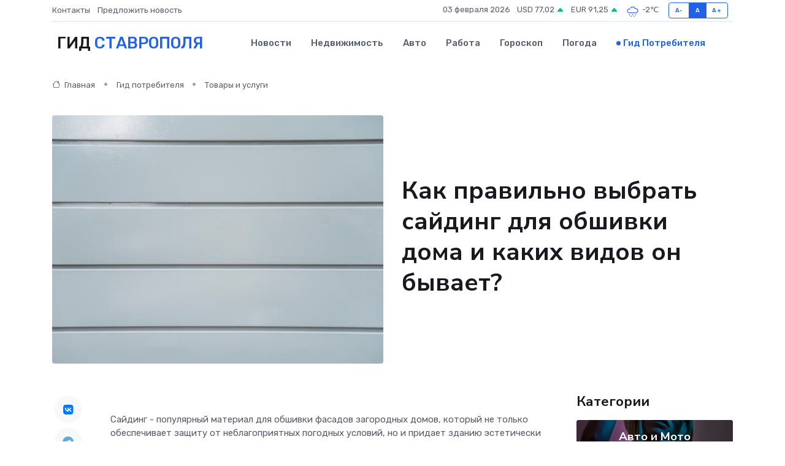

--- FILE ---
content_type: text/html; charset=UTF-8
request_url: https://stavropol-gid.ru/poleznoe/vidy-saidinga.htm
body_size: 10531
content:
<!DOCTYPE html>
<html lang="ru">
<head>
	<meta charset="utf-8">
	<meta name="csrf-token" content="Uexv6sNQBhoyhXnEUnWpxxWzj9immPnpistMfZtb">
    <meta http-equiv="X-UA-Compatible" content="IE=edge">
    <meta name="viewport" content="width=device-width, initial-scale=1">
    <title>Как правильно выбрать сайдинг для обшивки дома и каких видов он бывает?</title>
    <meta name="description" property="description" content="Гид потребителя в Ставрополе. Как правильно выбрать сайдинг для обшивки дома и каких видов он бывает?">
    
    <meta property="fb:pages" content="105958871990207" />
    <link rel="shortcut icon" type="image/x-icon" href="https://stavropol-gid.ru/favicon.svg">
    <link rel="canonical" href="https://stavropol-gid.ru/poleznoe/vidy-saidinga.htm">
    <link rel="preconnect" href="https://fonts.gstatic.com">
    <link rel="dns-prefetch" href="https://fonts.googleapis.com">
    <link rel="dns-prefetch" href="https://pagead2.googlesyndication.com">
    <link rel="dns-prefetch" href="https://res.cloudinary.com">
    <link href="https://fonts.googleapis.com/css2?family=Nunito+Sans:wght@400;700&family=Rubik:wght@400;500;700&display=swap" rel="stylesheet">
    <link rel="stylesheet" type="text/css" href="https://stavropol-gid.ru/assets/font-awesome/css/all.min.css">
    <link rel="stylesheet" type="text/css" href="https://stavropol-gid.ru/assets/bootstrap-icons/bootstrap-icons.css">
    <link rel="stylesheet" type="text/css" href="https://stavropol-gid.ru/assets/tiny-slider/tiny-slider.css">
    <link rel="stylesheet" type="text/css" href="https://stavropol-gid.ru/assets/glightbox/css/glightbox.min.css">
    <link rel="stylesheet" type="text/css" href="https://stavropol-gid.ru/assets/plyr/plyr.css">
    <link id="style-switch" rel="stylesheet" type="text/css" href="https://stavropol-gid.ru/assets/css/style.css">
    <link rel="stylesheet" type="text/css" href="https://stavropol-gid.ru/assets/css/style2.css">

    <meta name="twitter:card" content="summary">
    <meta name="twitter:site" content="@mysite">
    <meta name="twitter:title" content="Как правильно выбрать сайдинг для обшивки дома и каких видов он бывает?">
    <meta name="twitter:description" content="Гид потребителя в Ставрополе. Как правильно выбрать сайдинг для обшивки дома и каких видов он бывает?">
    <meta name="twitter:creator" content="@mysite">
    <meta name="twitter:image:src" content="https://stavropol-gid.ru/images/logo.gif">
    <meta name="twitter:domain" content="stavropol-gid.ru">
    <meta name="twitter:card" content="summary_large_image" /><meta name="twitter:image" content="https://stavropol-gid.ru/images/logo.gif">

    <meta property="og:url" content="http://stavropol-gid.ru/poleznoe/vidy-saidinga.htm">
    <meta property="og:title" content="Как правильно выбрать сайдинг для обшивки дома и каких видов он бывает?">
    <meta property="og:description" content="Гид потребителя в Ставрополе. Как правильно выбрать сайдинг для обшивки дома и каких видов он бывает?">
    <meta property="og:type" content="website">
    <meta property="og:image" content="https://stavropol-gid.ru/images/logo.gif">
    <meta property="og:locale" content="ru_RU">
    <meta property="og:site_name" content="Гид Ставрополя">
    

    <link rel="image_src" href="https://stavropol-gid.ru/images/logo.gif" />

    <link rel="alternate" type="application/rss+xml" href="https://stavropol-gid.ru/feed" title="Ставрополь: гид, новости, афиша">
        <script async src="https://pagead2.googlesyndication.com/pagead/js/adsbygoogle.js"></script>
    <script>
        (adsbygoogle = window.adsbygoogle || []).push({
            google_ad_client: "ca-pub-0899253526956684",
            enable_page_level_ads: true
        });
    </script>
        
    
    
    
    <script>if (window.top !== window.self) window.top.location.replace(window.self.location.href);</script>
    <script>if(self != top) { top.location=document.location;}</script>

<!-- Google tag (gtag.js) -->
<script async src="https://www.googletagmanager.com/gtag/js?id=G-71VQP5FD0J"></script>
<script>
  window.dataLayer = window.dataLayer || [];
  function gtag(){dataLayer.push(arguments);}
  gtag('js', new Date());

  gtag('config', 'G-71VQP5FD0J');
</script>
</head>
<body>
<script type="text/javascript" > (function(m,e,t,r,i,k,a){m[i]=m[i]||function(){(m[i].a=m[i].a||[]).push(arguments)}; m[i].l=1*new Date();k=e.createElement(t),a=e.getElementsByTagName(t)[0],k.async=1,k.src=r,a.parentNode.insertBefore(k,a)}) (window, document, "script", "https://mc.yandex.ru/metrika/tag.js", "ym"); ym(56343448, "init", {}); ym(86840228, "init", { clickmap:true, trackLinks:true, accurateTrackBounce:true, webvisor:true });</script> <noscript><div><img src="https://mc.yandex.ru/watch/56343448" style="position:absolute; left:-9999px;" alt="" /><img src="https://mc.yandex.ru/watch/86840228" style="position:absolute; left:-9999px;" alt="" /></div></noscript>
<script type="text/javascript">
    new Image().src = "//counter.yadro.ru/hit?r"+escape(document.referrer)+((typeof(screen)=="undefined")?"":";s"+screen.width+"*"+screen.height+"*"+(screen.colorDepth?screen.colorDepth:screen.pixelDepth))+";u"+escape(document.URL)+";h"+escape(document.title.substring(0,150))+";"+Math.random();
</script>
<!-- Rating@Mail.ru counter -->
<script type="text/javascript">
var _tmr = window._tmr || (window._tmr = []);
_tmr.push({id: "3138453", type: "pageView", start: (new Date()).getTime()});
(function (d, w, id) {
  if (d.getElementById(id)) return;
  var ts = d.createElement("script"); ts.type = "text/javascript"; ts.async = true; ts.id = id;
  ts.src = "https://top-fwz1.mail.ru/js/code.js";
  var f = function () {var s = d.getElementsByTagName("script")[0]; s.parentNode.insertBefore(ts, s);};
  if (w.opera == "[object Opera]") { d.addEventListener("DOMContentLoaded", f, false); } else { f(); }
})(document, window, "topmailru-code");
</script><noscript><div>
<img src="https://top-fwz1.mail.ru/counter?id=3138453;js=na" style="border:0;position:absolute;left:-9999px;" alt="Top.Mail.Ru" />
</div></noscript>
<!-- //Rating@Mail.ru counter -->

<header class="navbar-light navbar-sticky header-static">
    <div class="navbar-top d-none d-lg-block small">
        <div class="container">
            <div class="d-md-flex justify-content-between align-items-center my-1">
                <!-- Top bar left -->
                <ul class="nav">
                    <li class="nav-item">
                        <a class="nav-link ps-0" href="https://stavropol-gid.ru/contacts">Контакты</a>
                    </li>
                    <li class="nav-item">
                        <a class="nav-link ps-0" href="https://stavropol-gid.ru/sendnews">Предложить новость</a>
                    </li>
                    
                </ul>
                <!-- Top bar right -->
                <div class="d-flex align-items-center">
                    
                    <ul class="list-inline mb-0 text-center text-sm-end me-3">
						<li class="list-inline-item">
							<span>03 февраля 2026</span>
						</li>
                        <li class="list-inline-item">
                            <a class="nav-link px-0" href="https://stavropol-gid.ru/currency">
                                <span>USD 77,02 <i class="bi bi-caret-up-fill text-success"></i></span>
                            </a>
						</li>
                        <li class="list-inline-item">
                            <a class="nav-link px-0" href="https://stavropol-gid.ru/currency">
                                <span>EUR 91,25 <i class="bi bi-caret-up-fill text-success"></i></span>
                            </a>
						</li>
						<li class="list-inline-item">
                            <a class="nav-link px-0" href="https://stavropol-gid.ru/pogoda">
                                <svg xmlns="http://www.w3.org/2000/svg" width="25" height="25" viewBox="0 0 30 30"><path d="M18 26a1 1 0 1 0 0 2 1 1 0 0 0 0-2m-6 0a1 1 0 1 0 0 2 1 1 0 0 0 0-2m9-3a1 1 0 1 0 0 2 1 1 0 0 0 0-2m-6 0a1 1 0 1 0 0 2 1 1 0 0 0 0-2m-5 1a1 1 0 1 1-2 0 1 1 0 0 1 2 0zM0 0v30V0zm30 0v30V0zm-4.964 13.066a4.948 4.948 0 0 1 0 5.868A4.99 4.99 0 0 1 20.99 21H8.507a4.49 4.49 0 0 1-3.64-1.86 4.458 4.458 0 0 1 0-5.281A4.491 4.491 0 0 1 8.506 12c.686 0 1.37.159 1.996.473a.5.5 0 0 1 .16.766l-.33.399a.502.502 0 0 1-.598.132 2.976 2.976 0 0 0-3.346.608 3.007 3.007 0 0 0 .334 4.532c.527.396 1.177.59 1.836.59H20.94a3.54 3.54 0 0 0 2.163-.711 3.497 3.497 0 0 0 1.358-3.206 3.45 3.45 0 0 0-.706-1.727A3.486 3.486 0 0 0 20.99 12.5c-.07 0-.138.016-.208.02-.328.02-.645.085-.947.192a.496.496 0 0 1-.63-.287 4.637 4.637 0 0 0-.445-.874 4.495 4.495 0 0 0-.584-.733A4.461 4.461 0 0 0 14.998 9.5a4.46 4.46 0 0 0-3.177 1.318 2.326 2.326 0 0 0-.135.147.5.5 0 0 1-.592.131 5.78 5.78 0 0 0-.453-.19.5.5 0 0 1-.21-.79A5.97 5.97 0 0 1 14.998 8a5.97 5.97 0 0 1 4.237 1.757c.398.399.704.85.966 1.319.262-.042.525-.076.79-.076a4.99 4.99 0 0 1 4.045 2.066zM0 0v30V0zm30 0v30V0z" fill="#315EFB" fill-rule="evenodd"></path></svg>
                                <span>-2&#8451;</span>
                            </a>
						</li>
					</ul>

                    <!-- Font size accessibility START -->
                    <div class="btn-group me-2" role="group" aria-label="font size changer">
                        <input type="radio" class="btn-check" name="fntradio" id="font-sm">
                        <label class="btn btn-xs btn-outline-primary mb-0" for="font-sm">A-</label>

                        <input type="radio" class="btn-check" name="fntradio" id="font-default" checked>
                        <label class="btn btn-xs btn-outline-primary mb-0" for="font-default">A</label>

                        <input type="radio" class="btn-check" name="fntradio" id="font-lg">
                        <label class="btn btn-xs btn-outline-primary mb-0" for="font-lg">A+</label>
                    </div>

                    
                </div>
            </div>
            <!-- Divider -->
            <div class="border-bottom border-2 border-primary opacity-1"></div>
        </div>
    </div>

    <!-- Logo Nav START -->
    <nav class="navbar navbar-expand-lg">
        <div class="container">
            <!-- Logo START -->
            <a class="navbar-brand" href="https://stavropol-gid.ru" style="text-align: end;">
                
                			<span class="ms-2 fs-3 text-uppercase fw-normal">Гид <span style="color: #2163e8;">Ставрополя</span></span>
                            </a>
            <!-- Logo END -->

            <!-- Responsive navbar toggler -->
            <button class="navbar-toggler ms-auto" type="button" data-bs-toggle="collapse"
                data-bs-target="#navbarCollapse" aria-controls="navbarCollapse" aria-expanded="false"
                aria-label="Toggle navigation">
                <span class="text-body h6 d-none d-sm-inline-block">Menu</span>
                <span class="navbar-toggler-icon"></span>
            </button>

            <!-- Main navbar START -->
            <div class="collapse navbar-collapse" id="navbarCollapse">
                <ul class="navbar-nav navbar-nav-scroll mx-auto">
                                        <li class="nav-item"> <a class="nav-link" href="https://stavropol-gid.ru/news">Новости</a></li>
                                        <li class="nav-item"> <a class="nav-link" href="https://stavropol-gid.ru/realty">Недвижимость</a></li>
                                        <li class="nav-item"> <a class="nav-link" href="https://stavropol-gid.ru/auto">Авто</a></li>
                                        <li class="nav-item"> <a class="nav-link" href="https://stavropol-gid.ru/job">Работа</a></li>
                                        <li class="nav-item"> <a class="nav-link" href="https://stavropol-gid.ru/horoscope">Гороскоп</a></li>
                                        <li class="nav-item"> <a class="nav-link" href="https://stavropol-gid.ru/pogoda">Погода</a></li>
                                        <li class="nav-item"> <a class="nav-link active" href="https://stavropol-gid.ru/poleznoe">Гид потребителя</a></li>
                                    </ul>
            </div>
            <!-- Main navbar END -->

            
        </div>
    </nav>
    <!-- Logo Nav END -->
</header>
    <main>
        <!-- =======================
                Main content START -->
        <section class="pt-3 pb-lg-5">
            <div class="container" data-sticky-container>
                <div class="row">
                    <!-- Main Post START -->
                    <div class="col-lg-9">
                        <!-- Categorie Detail START -->
                        <div class="mb-4">
                            <nav aria-label="breadcrumb" itemscope itemtype="http://schema.org/BreadcrumbList">
                                <ol class="breadcrumb breadcrumb-dots">
                                    <li class="breadcrumb-item" itemprop="itemListElement" itemscope itemtype="http://schema.org/ListItem"><a href="https://stavropol-gid.ru" title="Главная" itemprop="item"><i class="bi bi-house me-1"></i>
                                        <span itemprop="name">Главная</span></a><meta itemprop="position" content="1" />
                                    </li>
                                    <li class="breadcrumb-item" itemprop="itemListElement" itemscope itemtype="http://schema.org/ListItem"><a href="https://stavropol-gid.ru/poleznoe" title="Гид потребителя" itemprop="item"> <span itemprop="name">Гид потребителя</span></a><meta itemprop="position" content="2" />
                                    </li>
                                    <li class="breadcrumb-item" itemprop="itemListElement" itemscope itemtype="http://schema.org/ListItem"><a
                                            href="https://stavropol-gid.ru/poleznoe/categories/tovary-i-uslugi.htm" title="Товары и услуги" itemprop="item"><span itemprop="name">Товары и услуги</span></a><meta itemprop="position" content="3" />
                                    </li>
                                </ol>
                            </nav>
                        </div>
                    </div>
                </div>
                <div class="row align-items-center">
                    <!-- Image -->
                    <div class="col-md-6 position-relative">
                                                <img class="rounded" src="https://res.cloudinary.com/cherepovetssu/image/upload/c_fill,w_600,h_450,q_auto/jv69ldmrrt88gajuq4bd" alt="Как правильно выбрать сайдинг для обшивки дома и каких видов он бывает?">
                                            </div>
                    <!-- Content -->
                    <div class="col-md-6 mt-4 mt-md-0">
                        
                        <h1 class="display-6">Как правильно выбрать сайдинг для обшивки дома и каких видов он бывает?</h1>
                    </div>
                </div>
            </div>
        </section>
        <!-- =======================
        Main START -->
        <section class="pt-0">
            <div class="container position-relative" data-sticky-container>
                <div class="row">
                    <!-- Left sidebar START -->
                    <div class="col-md-1">
                        <div class="text-start text-lg-center mb-5" data-sticky data-margin-top="80" data-sticky-for="767">
                            <style>
                                .fa-vk::before {
                                    color: #07f;
                                }
                                .fa-telegram::before {
                                    color: #64a9dc;
                                }
                                .fa-facebook-square::before {
                                    color: #3b5998;
                                }
                                .fa-odnoklassniki-square::before {
                                    color: #eb722e;
                                }
                                .fa-twitter-square::before {
                                    color: #00aced;
                                }
                                .fa-whatsapp::before {
                                    color: #65bc54;
                                }
                                .fa-viber::before {
                                    color: #7b519d;
                                }
                                .fa-moimir svg {
                                    background-color: #168de2;
                                    height: 18px;
                                    width: 18px;
                                    background-size: 18px 18px;
                                    border-radius: 4px;
                                    margin-bottom: 2px;
                                }
                            </style>
                            <ul class="nav text-white-force">
                                <li class="nav-item">
                                    <a class="nav-link icon-md rounded-circle m-1 p-0 fs-5 bg-light" href="https://vk.com/share.php?url=https://stavropol-gid.ru/poleznoe/vidy-saidinga.htm&title=Как правильно выбрать сайдинг для обшивки дома и каких видов он бывает?&utm_source=share" rel="nofollow" target="_blank">
                                        <i class="fab fa-vk align-middle text-body"></i>
                                    </a>
                                </li>
                                <li class="nav-item">
                                    <a class="nav-link icon-md rounded-circle m-1 p-0 fs-5 bg-light" href="https://t.me/share/url?url=https://stavropol-gid.ru/poleznoe/vidy-saidinga.htm&text=Как правильно выбрать сайдинг для обшивки дома и каких видов он бывает?&utm_source=share" rel="nofollow" target="_blank">
                                        <i class="fab fa-telegram align-middle text-body"></i>
                                    </a>
                                </li>
                                <li class="nav-item">
                                    <a class="nav-link icon-md rounded-circle m-1 p-0 fs-5 bg-light" href="https://connect.ok.ru/offer?url=https://stavropol-gid.ru/poleznoe/vidy-saidinga.htm&title=Как правильно выбрать сайдинг для обшивки дома и каких видов он бывает?&utm_source=share" rel="nofollow" target="_blank">
                                        <i class="fab fa-odnoklassniki-square align-middle text-body"></i>
                                    </a>
                                </li>
                                <li class="nav-item">
                                    <a class="nav-link icon-md rounded-circle m-1 p-0 fs-5 bg-light" href="https://www.facebook.com/sharer.php?src=sp&u=https://stavropol-gid.ru/poleznoe/vidy-saidinga.htm&title=Как правильно выбрать сайдинг для обшивки дома и каких видов он бывает?&utm_source=share" rel="nofollow" target="_blank">
                                        <i class="fab fa-facebook-square align-middle text-body"></i>
                                    </a>
                                </li>
                                <li class="nav-item">
                                    <a class="nav-link icon-md rounded-circle m-1 p-0 fs-5 bg-light" href="https://twitter.com/intent/tweet?text=Как правильно выбрать сайдинг для обшивки дома и каких видов он бывает?&url=https://stavropol-gid.ru/poleznoe/vidy-saidinga.htm&utm_source=share" rel="nofollow" target="_blank">
                                        <i class="fab fa-twitter-square align-middle text-body"></i>
                                    </a>
                                </li>
                                <li class="nav-item">
                                    <a class="nav-link icon-md rounded-circle m-1 p-0 fs-5 bg-light" href="https://api.whatsapp.com/send?text=Как правильно выбрать сайдинг для обшивки дома и каких видов он бывает? https://stavropol-gid.ru/poleznoe/vidy-saidinga.htm&utm_source=share" rel="nofollow" target="_blank">
                                        <i class="fab fa-whatsapp align-middle text-body"></i>
                                    </a>
                                </li>
                                <li class="nav-item">
                                    <a class="nav-link icon-md rounded-circle m-1 p-0 fs-5 bg-light" href="viber://forward?text=Как правильно выбрать сайдинг для обшивки дома и каких видов он бывает? https://stavropol-gid.ru/poleznoe/vidy-saidinga.htm&utm_source=share" rel="nofollow" target="_blank">
                                        <i class="fab fa-viber align-middle text-body"></i>
                                    </a>
                                </li>
                                <li class="nav-item">
                                    <a class="nav-link icon-md rounded-circle m-1 p-0 fs-5 bg-light" href="https://connect.mail.ru/share?url=https://stavropol-gid.ru/poleznoe/vidy-saidinga.htm&title=Как правильно выбрать сайдинг для обшивки дома и каких видов он бывает?&utm_source=share" rel="nofollow" target="_blank">
                                        <i class="fab fa-moimir align-middle text-body"><svg viewBox='0 0 24 24' xmlns='http://www.w3.org/2000/svg'><path d='M8.889 9.667a1.333 1.333 0 100-2.667 1.333 1.333 0 000 2.667zm6.222 0a1.333 1.333 0 100-2.667 1.333 1.333 0 000 2.667zm4.77 6.108l-1.802-3.028a.879.879 0 00-1.188-.307.843.843 0 00-.313 1.166l.214.36a6.71 6.71 0 01-4.795 1.996 6.711 6.711 0 01-4.792-1.992l.217-.364a.844.844 0 00-.313-1.166.878.878 0 00-1.189.307l-1.8 3.028a.844.844 0 00.312 1.166.88.88 0 001.189-.307l.683-1.147a8.466 8.466 0 005.694 2.18 8.463 8.463 0 005.698-2.184l.685 1.151a.873.873 0 001.189.307.844.844 0 00.312-1.166z' fill='#FFF' fill-rule='evenodd'/></svg></i>
                                    </a>
                                </li>
                            </ul>
                        </div>
                    </div>
                    <!-- Left sidebar END -->

                    <!-- Main Content START -->
                    <div class="col-md-10 col-lg-8 mb-5">
                        <div class="mb-4">
                                                    </div>
                        <div itemscope itemtype="http://schema.org/Article">
                            <meta itemprop="headline" content="Как правильно выбрать сайдинг для обшивки дома и каких видов он бывает?">
                            <meta itemprop="identifier" content="https://stavropol-gid.ru/2311">
                            <span itemprop="articleBody"><p>Сайдинг - популярный материал для обшивки фасадов загородных домов, который не только обеспечивает защиту от неблагоприятных погодных условий, но и придает зданию эстетически привлекательный вид. В установке сайдинга нет ничего сложного, он может быть легко установлен с помощью простых строительных инструментов. Однако, важно знать, как правильно выбрать материал для обшивки фасадов.</p>

<p>К сведению, сайдинг может быть произведен из различных материалов, таких как дерево, винил, металл, цемент, ПВХ, и может успешно имитировать другие отделочные материалы.  К примеру, сайдинг в виде кирпича поможет создать видимость более дорогой конструкции, не значительно повышая стоимость. Сайдинг, имитирующий камень придаст постройке солидности и стабильности, тогда как сайдинг, имитирующий текстуру дерева, подчеркнет экологичность здания, однако не повысит уровень пожаробезопасности. Помните, что каждый вид наружного сайдинга имеет свои преимущества и недостатки, которые следует учитывать при выборе материала для отделки фасадов.</p>
<!DOCTYPE html>
<html>
<head>
	<title>Разновидности сайдинга</title>
</head>
<body>
	<h1>Разновидности сайдинга</h1>
	<p>При выборе сайдинга необходимо учитывать особенности проекта и эксплуатационные условия вашего дома. Различные виды сайдинга, которые используются для обшивки зданий, имеют различные прочностные показатели, могут выдерживать меньшую или большую нагрузку, крепятся к стенам непосредственно и могут потребовать особого ухода или быть совершенно неприхотливыми. Желательно проконсультироваться с архитектором при выборе подходящего типа сайдинга.</p>
<script defer src="https://static.cloudflareinsights.com/beacon.min.js/vcd15cbe7772f49c399c6a5babf22c1241717689176015" integrity="sha512-ZpsOmlRQV6y907TI0dKBHq9Md29nnaEIPlkf84rnaERnq6zvWvPUqr2ft8M1aS28oN72PdrCzSjY4U6VaAw1EQ==" data-cf-beacon='{"version":"2024.11.0","token":"4e1cea4740614298a10edb8e945d4372","r":1,"server_timing":{"name":{"cfCacheStatus":true,"cfEdge":true,"cfExtPri":true,"cfL4":true,"cfOrigin":true,"cfSpeedBrain":true},"location_startswith":null}}' crossorigin="anonymous"></script>
</body>
</html>
<!DOCTYPE html>
<html lang="en">
<head>
  <meta charset="UTF-8">
  <meta name="viewport" content="width=device-width, initial-scale=1.0">
  <title>Vinyl Siding</title>
</head>
<body>
  <h1>Vinyl Siding</h1>
  <p>Виниловый сайдинг - это материал, состоящий из панелей из ПВХ разного размера. С помощью этого материала вы можете имитировать деревянную обшивку, кирпич или натуральный камень. Выбор различных видов сайдинга под дерево, кирпич и камень может адаптироваться к практически любому стилю дома и окружающей территории.</p>
  
  <h2>Преимущества винилового сайдинга:</h2>
  <ul>
    <li>Огромный выбор цветов и текстур</li>
    <li>Легкий вес</li>
    <li>Устойчивость к внешним атмосферным воздействиям</li>
    <li>Возможность эксплуатации при очень низких и высоких температурах от -50С до +50С</li>
    <li>Невысокая цена</li>
  </ul>
  
  <h2>Недостатки винилового сайдинга:</h2>
  <ul>
    <li>Необходимость учитывать коэффициент линейного расширения при монтаже всех узлов и рядового материала, чтобы избежать возникновения деформации из-за перепадов температур</li>
    <li>Неустойчивость к механическим повреждениям</li>
    <li>Сравнительно небольшой срок службы</li>
  </ul>
</body>
</html>
<!DOCTYPE html>
<html>
<head>
   <title>Деревянный сайдинг</title>
</head>
<body>
   <h1>Деревянный сайдинг: экологичность, теплоизоляция и эстетика</h1>
   <p>Для того чтобы избежать рисков появления плесени или наличия условий для разпространения древесных паразитов, деревянный сайдинг должен быть тщательно высушен в заводских условиях или пропитан антисептиками с использованием высокого давления. В дачном строительстве чаще используется последний вариант.</p>
   <p>Преимуществами деревянного сайдинга являются экологичность, высокая теплоизоляция и эстетическое качество благодаря древесной фактуре.</p>
   <p>Среди недостатков деревянного сайдинга можно отметить недолговечность, возможность возгорания, склонность к деформации, необходимость регулярного ухода (окрашивание) и высокую стоимость.</p>
</body>
</html>
<p>Металлический сайдинг: выбираем лучший вид</p>
<p>Для обшивки зданий часто применяют металлический сайдинг. Существует несколько видов: алюминиевый, стальной и цинковый. Если вы являетесь владельцем частного дома, то, вероятно, предпочтете декоративный алюминиевый сайдинг, который может имитировать структуру дерева или быть окрашенным.</p>

<p>Давайте рассмотрим преимущества металлического сайдинга. Во-первых, он очень долговечен. Во-вторых, выдерживает перепады температуры. В-третьих, не создает проблем с плесенью и другой микрофлорой. В-четвертых, имеет высокую прочность.</p>

<p>Тем не менее, алюминиевый сайдинг имеет свои недостатки. Например, он более подвержен деформациям, чем стальной или цинковый. Кроме того, если на поверхности появляются вмятины, то он не подлежит реставрации. Стоит учитывать, что все виды металлического сайдинга обладают низкой звукоизоляцией при дожде, а также могут подвергаться коррозии на местах реза и отслаивания полимерного покрытия от оцинкованного слоя.</p>

<p>Таким образом, перед тем, как выбрать металлический сайдинг, нужно внимательно изучить все его преимущества и недостатки, а также учитывать свои личные предпочтения.</p>
<!DOCTYPE html>
<html>
<head>
	<title>Фиброцементный сайдинг: преимущества, возможности применения и особенности</title>
</head>
<body>
	<h1>Фиброцементный сайдинг: преимущества, возможности применения и особенности</h1>
	<p>Фиброцементный сайдинг - это новый вид облицовочного материала, который производится на основе высококачественного цемента, песка, воды и целлюлозного волокна. Это экологически чистый материал, который с успехом может заменить более дорогой отделочный декоративный камень, благодаря натуральному внешнему виду и прочной конструкции.</p>
	<p>Фиброцементный сайдинг является полноценной альтернативой сайдингу из ПВХ. Он проще в монтаже и естественнее выглядит, а также лишен недостатков деревянного и металлического сайдинга. Современный рынок предлагает широкий выбор цветовых и текстурных решений, что позволяет выбрать оптимальный вариант для любого дома.</p>
	<p>Одним из основных преимуществ фиброцементного сайдинга является его устойчивость к воздействию атмосферных осадков и солнечного излучения. Он негорюч, не подвержен гниению, появлению плесени и грибка, прочен и надежен, а также не боится резких перепадов температур. Кроме того, такой материал не требует особого ухода.</p>
	<p>Несмотря на все преимущества, в России фиброцементный сайдинг пока мало распространен, хотя уже около ста лет его активно используют в Европе. При этом стоит отметить, что с каждым годом интерес к такому сайдингу растет, и он становится все более популярным среди домовладельцев в России.</p>
</body>
</html>

<p>Фото: freepik.com</p></span>
                        </div>
                        <!-- Comments START -->
                        <div class="mt-5">
                            <h3>Комментарии (0)</h3>
                        </div>
                        <!-- Comments END -->
                        <!-- Reply START -->
                        <div>
                            <h3>Добавить комментарий</h3>
                            <small>Ваш email не публикуется. Обязательные поля отмечены *</small>
                            <form class="row g-3 mt-2">
                                <div class="col-md-6">
                                    <label class="form-label">Имя *</label>
                                    <input type="text" class="form-control" aria-label="First name">
                                </div>
                                <div class="col-md-6">
                                    <label class="form-label">Email *</label>
                                    <input type="email" class="form-control">
                                </div>
                                <div class="col-12">
                                    <label class="form-label">Текст комментария *</label>
                                    <textarea class="form-control" rows="3"></textarea>
                                </div>
                                <div class="col-12">
                                    <button type="submit" class="btn btn-primary">Оставить комментарий</button>
                                </div>
                            </form>
                        </div>
                        <!-- Reply END -->
                    </div>
                    <!-- Main Content END -->
                    <!-- Right sidebar START -->
                    <div class="col-lg-3 d-none d-lg-block">
                        <div data-sticky data-margin-top="80" data-sticky-for="991">
                            <!-- Categories -->
                            <div>
                                <h4 class="mb-3">Категории</h4>
                                                                    <!-- Category item -->
                                    <div class="text-center mb-3 card-bg-scale position-relative overflow-hidden rounded"
                                        style="background-image:url(https://stavropol-gid.ru/assets/images/blog/4by3/08.jpg); background-position: center left; background-size: cover;">
                                        <div class="bg-dark-overlay-4 p-3">
                                            <a href="https://stavropol-gid.ru/poleznoe/categories/avto-i-moto.htm"
                                                class="stretched-link btn-link fw-bold text-white h5">Авто и Мото</a>
                                        </div>
                                    </div>
                                                                    <!-- Category item -->
                                    <div class="text-center mb-3 card-bg-scale position-relative overflow-hidden rounded"
                                        style="background-image:url(https://stavropol-gid.ru/assets/images/blog/4by3/01.jpg); background-position: center left; background-size: cover;">
                                        <div class="bg-dark-overlay-4 p-3">
                                            <a href="https://stavropol-gid.ru/poleznoe/categories/delovoi-mir.htm"
                                                class="stretched-link btn-link fw-bold text-white h5">Деловой мир</a>
                                        </div>
                                    </div>
                                                                    <!-- Category item -->
                                    <div class="text-center mb-3 card-bg-scale position-relative overflow-hidden rounded"
                                        style="background-image:url(https://stavropol-gid.ru/assets/images/blog/4by3/06.jpg); background-position: center left; background-size: cover;">
                                        <div class="bg-dark-overlay-4 p-3">
                                            <a href="https://stavropol-gid.ru/poleznoe/categories/dom-i-semja.htm"
                                                class="stretched-link btn-link fw-bold text-white h5">Дом и семья</a>
                                        </div>
                                    </div>
                                                                    <!-- Category item -->
                                    <div class="text-center mb-3 card-bg-scale position-relative overflow-hidden rounded"
                                        style="background-image:url(https://stavropol-gid.ru/assets/images/blog/4by3/09.jpg); background-position: center left; background-size: cover;">
                                        <div class="bg-dark-overlay-4 p-3">
                                            <a href="https://stavropol-gid.ru/poleznoe/categories/zakonodatelstvo-i-pravo.htm"
                                                class="stretched-link btn-link fw-bold text-white h5">Законодательство и право</a>
                                        </div>
                                    </div>
                                                                    <!-- Category item -->
                                    <div class="text-center mb-3 card-bg-scale position-relative overflow-hidden rounded"
                                        style="background-image:url(https://stavropol-gid.ru/assets/images/blog/4by3/03.jpg); background-position: center left; background-size: cover;">
                                        <div class="bg-dark-overlay-4 p-3">
                                            <a href="https://stavropol-gid.ru/poleznoe/categories/lichnye-dengi.htm"
                                                class="stretched-link btn-link fw-bold text-white h5">Личные деньги</a>
                                        </div>
                                    </div>
                                                                    <!-- Category item -->
                                    <div class="text-center mb-3 card-bg-scale position-relative overflow-hidden rounded"
                                        style="background-image:url(https://stavropol-gid.ru/assets/images/blog/4by3/05.jpg); background-position: center left; background-size: cover;">
                                        <div class="bg-dark-overlay-4 p-3">
                                            <a href="https://stavropol-gid.ru/poleznoe/categories/meditsina-i-zdorove.htm"
                                                class="stretched-link btn-link fw-bold text-white h5">Медицина и здоровье</a>
                                        </div>
                                    </div>
                                                                    <!-- Category item -->
                                    <div class="text-center mb-3 card-bg-scale position-relative overflow-hidden rounded"
                                        style="background-image:url(https://stavropol-gid.ru/assets/images/blog/4by3/09.jpg); background-position: center left; background-size: cover;">
                                        <div class="bg-dark-overlay-4 p-3">
                                            <a href="https://stavropol-gid.ru/poleznoe/categories/moda-i-stil.htm"
                                                class="stretched-link btn-link fw-bold text-white h5">Мода и стиль</a>
                                        </div>
                                    </div>
                                                                    <!-- Category item -->
                                    <div class="text-center mb-3 card-bg-scale position-relative overflow-hidden rounded"
                                        style="background-image:url(https://stavropol-gid.ru/assets/images/blog/4by3/03.jpg); background-position: center left; background-size: cover;">
                                        <div class="bg-dark-overlay-4 p-3">
                                            <a href="https://stavropol-gid.ru/poleznoe/categories/nedvizhimost.htm"
                                                class="stretched-link btn-link fw-bold text-white h5">Недвижимость</a>
                                        </div>
                                    </div>
                                                                    <!-- Category item -->
                                    <div class="text-center mb-3 card-bg-scale position-relative overflow-hidden rounded"
                                        style="background-image:url(https://stavropol-gid.ru/assets/images/blog/4by3/08.jpg); background-position: center left; background-size: cover;">
                                        <div class="bg-dark-overlay-4 p-3">
                                            <a href="https://stavropol-gid.ru/poleznoe/categories/novye-tekhnologii.htm"
                                                class="stretched-link btn-link fw-bold text-white h5">Новые технологии</a>
                                        </div>
                                    </div>
                                                                    <!-- Category item -->
                                    <div class="text-center mb-3 card-bg-scale position-relative overflow-hidden rounded"
                                        style="background-image:url(https://stavropol-gid.ru/assets/images/blog/4by3/04.jpg); background-position: center left; background-size: cover;">
                                        <div class="bg-dark-overlay-4 p-3">
                                            <a href="https://stavropol-gid.ru/poleznoe/categories/obrazovanie.htm"
                                                class="stretched-link btn-link fw-bold text-white h5">Образование</a>
                                        </div>
                                    </div>
                                                                    <!-- Category item -->
                                    <div class="text-center mb-3 card-bg-scale position-relative overflow-hidden rounded"
                                        style="background-image:url(https://stavropol-gid.ru/assets/images/blog/4by3/07.jpg); background-position: center left; background-size: cover;">
                                        <div class="bg-dark-overlay-4 p-3">
                                            <a href="https://stavropol-gid.ru/poleznoe/categories/prazdniki-i-meroprijatija.htm"
                                                class="stretched-link btn-link fw-bold text-white h5">Праздники и мероприятия</a>
                                        </div>
                                    </div>
                                                                    <!-- Category item -->
                                    <div class="text-center mb-3 card-bg-scale position-relative overflow-hidden rounded"
                                        style="background-image:url(https://stavropol-gid.ru/assets/images/blog/4by3/03.jpg); background-position: center left; background-size: cover;">
                                        <div class="bg-dark-overlay-4 p-3">
                                            <a href="https://stavropol-gid.ru/poleznoe/categories/promyshlennost-i-proizvodstvo.htm"
                                                class="stretched-link btn-link fw-bold text-white h5">Промышленность и производство</a>
                                        </div>
                                    </div>
                                                                    <!-- Category item -->
                                    <div class="text-center mb-3 card-bg-scale position-relative overflow-hidden rounded"
                                        style="background-image:url(https://stavropol-gid.ru/assets/images/blog/4by3/09.jpg); background-position: center left; background-size: cover;">
                                        <div class="bg-dark-overlay-4 p-3">
                                            <a href="https://stavropol-gid.ru/poleznoe/categories/puteshestvija-i-turizm.htm"
                                                class="stretched-link btn-link fw-bold text-white h5">Путешествия и туризм</a>
                                        </div>
                                    </div>
                                                                    <!-- Category item -->
                                    <div class="text-center mb-3 card-bg-scale position-relative overflow-hidden rounded"
                                        style="background-image:url(https://stavropol-gid.ru/assets/images/blog/4by3/06.jpg); background-position: center left; background-size: cover;">
                                        <div class="bg-dark-overlay-4 p-3">
                                            <a href="https://stavropol-gid.ru/poleznoe/categories/razvlechenija-i-otdykh.htm"
                                                class="stretched-link btn-link fw-bold text-white h5">Развлечения и отдых</a>
                                        </div>
                                    </div>
                                                                    <!-- Category item -->
                                    <div class="text-center mb-3 card-bg-scale position-relative overflow-hidden rounded"
                                        style="background-image:url(https://stavropol-gid.ru/assets/images/blog/4by3/02.jpg); background-position: center left; background-size: cover;">
                                        <div class="bg-dark-overlay-4 p-3">
                                            <a href="https://stavropol-gid.ru/poleznoe/categories/sport.htm"
                                                class="stretched-link btn-link fw-bold text-white h5">Спорт и ЗОЖ</a>
                                        </div>
                                    </div>
                                                                    <!-- Category item -->
                                    <div class="text-center mb-3 card-bg-scale position-relative overflow-hidden rounded"
                                        style="background-image:url(https://stavropol-gid.ru/assets/images/blog/4by3/08.jpg); background-position: center left; background-size: cover;">
                                        <div class="bg-dark-overlay-4 p-3">
                                            <a href="https://stavropol-gid.ru/poleznoe/categories/tovary-i-uslugi.htm"
                                                class="stretched-link btn-link fw-bold text-white h5">Товары и услуги</a>
                                        </div>
                                    </div>
                                                            </div>
                        </div>
                    </div>
                    <!-- Right sidebar END -->
                </div>
        </section>
    </main>
<footer class="bg-dark pt-5">
    
    <!-- Footer copyright START -->
    <div class="bg-dark-overlay-3 mt-5">
        <div class="container">
            <div class="row align-items-center justify-content-md-between py-4">
                <div class="col-md-6">
                    <!-- Copyright -->
                    <div class="text-center text-md-start text-primary-hover text-muted">
                        &#169;2026 Ставрополь. Все права защищены.
                    </div>
                </div>
                
            </div>
        </div>
    </div>
    <!-- Footer copyright END -->
    <script type="application/ld+json">
        {"@context":"https:\/\/schema.org","@type":"Organization","name":"\u0421\u0442\u0430\u0432\u0440\u043e\u043f\u043e\u043b\u044c - \u0433\u0438\u0434, \u043d\u043e\u0432\u043e\u0441\u0442\u0438, \u0430\u0444\u0438\u0448\u0430","url":"https:\/\/stavropol-gid.ru","sameAs":["https:\/\/vk.com\/public208120267","https:\/\/t.me\/stavropol_gid"]}
    </script>
</footer>
<!-- Back to top -->
<div class="back-top"><i class="bi bi-arrow-up-short"></i></div>
<script src="https://stavropol-gid.ru/assets/bootstrap/js/bootstrap.bundle.min.js"></script>
<script src="https://stavropol-gid.ru/assets/tiny-slider/tiny-slider.js"></script>
<script src="https://stavropol-gid.ru/assets/sticky-js/sticky.min.js"></script>
<script src="https://stavropol-gid.ru/assets/glightbox/js/glightbox.min.js"></script>
<script src="https://stavropol-gid.ru/assets/plyr/plyr.js"></script>
<script src="https://stavropol-gid.ru/assets/js/functions.js"></script>
<script src="https://yastatic.net/share2/share.js" async></script>
</body>
</html>


--- FILE ---
content_type: text/html; charset=utf-8
request_url: https://www.google.com/recaptcha/api2/aframe
body_size: 265
content:
<!DOCTYPE HTML><html><head><meta http-equiv="content-type" content="text/html; charset=UTF-8"></head><body><script nonce="GwOOl0oUlge2NM6IzhYCvg">/** Anti-fraud and anti-abuse applications only. See google.com/recaptcha */ try{var clients={'sodar':'https://pagead2.googlesyndication.com/pagead/sodar?'};window.addEventListener("message",function(a){try{if(a.source===window.parent){var b=JSON.parse(a.data);var c=clients[b['id']];if(c){var d=document.createElement('img');d.src=c+b['params']+'&rc='+(localStorage.getItem("rc::a")?sessionStorage.getItem("rc::b"):"");window.document.body.appendChild(d);sessionStorage.setItem("rc::e",parseInt(sessionStorage.getItem("rc::e")||0)+1);localStorage.setItem("rc::h",'1770109020270');}}}catch(b){}});window.parent.postMessage("_grecaptcha_ready", "*");}catch(b){}</script></body></html>